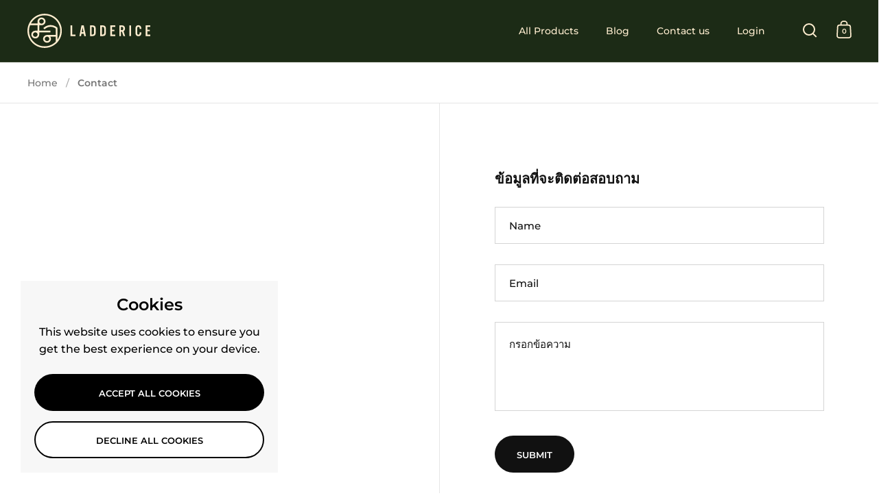

--- FILE ---
content_type: text/css
request_url: https://ladderice.co/cdn/shop/t/7/assets/section-header.css?v=107821480788610317671725623630
body_size: 2726
content:
.site-header{padding:var(--header-padding) var(--site-horizontal-padding);display:flex;align-items:flex-start;justify-content:space-between;background:var(--header-background);color:var(--header-text);z-index:9999;top:0;position:relative;align-items:center;width:100%}.site-header.desktop-view--classic{z-index:9999;top:0!important}body.opened-submenu .site-header{z-index:9999}.site-header .logo{font-family:var(--font-stack-body);font-weight:var(--font-weight-body);font-style:var(--font-style-body);font-size:calc(20px / 16 * var(--base-body-size) + 0px);margin:0;flex-shrink:0}.site-header .logo img{vertical-align:middle;object-fit:contain;height:100%}html[dir=rtl] .site-header .logo img{object-position:right}html[dir=ltr] .site-header .logo img{object-position:left}.site-header .logo-txt{word-break:break-all;line-height:1}.site-header a{display:inline-block;color:var(--header-text)}.site-header:not(.site-header--no-border){border-bottom:1px solid var(--header-grid-borders)}.site-header .site-meta{margin:0 -15px 0 70px}.site-header .site-meta .item{margin-inline-end:10px}.site-header .site-nav-container{display:flex;align-items:center;margin-inline-end:20px}.site-header .site-nav-container>*{display:inline-block}@media screen and (max-width: 1024px){.site-header .site-nav-container{display:none}}@media screen and (min-width: 1025px){.site-header.desktop-view--minimal #site-menu-handle{display:flex}.site-header.desktop-view--minimal .site-nav-container{display:none}}@media screen and (max-width: 768px),screen and (max-width: 1024px) and (orientation: portrait){body.sidebar-move{overflow:hidden}}.site-burger-handle{margin-inline-start:15px!important}.site-cart-handle{margin-inline-start:10px!important}.site-search-handle{margin-inline-start:5px!important}@media screen and (max-width: 768px),screen and (max-width: 1024px) and (orientation: portrait){.site-burger-handle{margin-inline-start:10px!important}.site-cart-handle{margin-inline-start:5px!important}.site-search-handle{margin-inline-start:0!important}}.site-menu-handle{width:40px;height:40px;position:relative;margin:0;overflow:visible;transition:opacity .15s linear;justify-content:center;align-items:center;display:flex;cursor:pointer}.site-menu-handle svg{transition:transform .15s linear}body.sidebar-move .site-menu-handle{opacity:.08;pointer-events:none}.no-touchevents #site-filter-handle rect{transition:transform .15s linear;transform:translateY(0)}.no-touchevents #site-filter-handle:hover rect:nth-child(4){transform:translateY(-10px)}.no-touchevents #site-filter-handle:hover rect:nth-child(5){transform:translateY(5px)}.no-touchevents #site-filter-handle:hover rect:nth-child(6){transform:translateY(8px)}.no-touchevents #site-search-handle circle{transition:transform .15s linear;transform:scale(1)}.no-touchevents #site-search-handle rect{transition:opacity 80ms linear}.no-touchevents #site-search-handle:hover circle{transform:scale(1.15)}.no-touchevents #site-search-handle:hover rect{opacity:0}.no-touchevents #site-cart-handle:hover .cart-menu .count{animation-name:scroll-in;animation-duration:.2s}.no-touchevents #site-menu-handle path{transition:transform .2s linear}.no-touchevents #site-menu-handle:hover path{transform:scaleX(2)}@keyframes scroll-in{0%{top:0}49%{top:-10px}50%{top:15px}to{top:0}}.site-close-handle{position:absolute;top:clamp(10px,var(--header-size) / 2 - var(--header-padding),28px);width:35px;margin-inline-end:-5px;height:35px;z-index:999;transition:transform .15s linear}html[dir=rtl] .site-close-handle{left:var(--sidebar-padding)}html[dir=ltr] .site-close-handle{right:var(--sidebar-padding)}.no-touchevents .site-close-handle:hover svg{transform:scale(1.05)}.icon-go{position:absolute;overflow:hidden;cursor:pointer;top:1px;width:42px;height:20px;transition:all .15s linear}.icon-go svg{margin-inline-start:-25px;margin-top:5px;display:block;transition:all .15s linear}.icon-go svg *{fill:var(--header-text)}.icon-go:hover svg,.icon-go.hover svg{margin-inline-start:0}.icon-go.go-next{text-align:right}html[dir=rtl] .icon-go.go-next{left:-38px}html[dir=ltr] .icon-go.go-next{right:-38px}.icon-go.go-prev{transform:rotate(180deg)}html[dir=rtl] .icon-go.go-prev{text-align:right;right:-38px}html[dir=ltr] .icon-go.go-prev{text-align:left;left:-38px}.icon-go.go-down{transform:rotate(90deg);top:100%;margin-inline-start:-20px;margin-top:5px;z-index:999;opacity:.72}html[dir=rtl] .icon-go.go-down{right:50%;left:auto}html[dir=ltr] .icon-go.go-down{left:50%;right:auto}.icon-go.go-down svg{margin-inline-start:-35px}.site-nav li.has-submenu a.hover .icon-go svg,.site-nav li.has-submenu a:hover .icon-go svg{margin-inline-start:0}.site-nav li.has-submenu.active>a>.icon-go polygon,.site-nav li.has-babymenu.active>a>.icon-go polygon{transform:rotate(180deg) translate(-86%);transform-origin:center}.site-nav li.has-submenu:hover .icon-go.go-down,.site-nav li.has-submenu.hover .icon-go.go-down{margin-top:15px}#site-filters .option{margin-bottom:50px}#site-filters .option,#site-filters .option-children{position:relative}#site-filters .option label{opacity:.92;font-weight:var(--font-weight-body-bold);margin-bottom:25px;display:block}#site-filters .option-children:not(:first-child){margin-top:30px}.filter-menu{display:block;height:18px}.filter-menu svg *{fill:var(--header-text)}#site-search .top{flex:0;padding:50px 0 0}.search-menu circle{stroke:var(--header-text)}.search-menu rect{fill:var(--header-text)}.site-search-handle a{height:21px;display:block}#site-search .preloader span{width:3px;height:3px;margin:0 1px}#site-search .preloader p{opacity:.62;margin-top:-13px;margin-inline-end:5px;font-size:calc(14px / 16 * var(--base-body-size) + 0px)}html[dir=rtl] #site-search .preloader p{float:right}html[dir=ltr] #site-search .preloader p{float:left}#site-search .search-results.false-predictive .search-item--product:nth-of-type(n+5){display:none}.site-cart-handle a{display:block;height:26px}.cart-continue{display:none}.cart-continue .button{width:100%;text-align:center}#site-cart .cart-holder[data-items="0"]{display:none}#site-cart .cart-holder[data-items="0"]+.cart-continue{display:block}.hamburger-menu svg path{fill:var(--header-text)}.cart-menu{position:relative;display:block}.cart-menu svg{overflow:visible}.cart-menu svg path{stroke:var(--header-text)}.cart-menu .count-holder{position:absolute;top:6px;width:100%;text-align:center;line-height:1;font-weight:700;color:var(--header-text);height:20px;overflow:hidden;display:flex;align-items:center;justify-content:center}html[dir=rtl] .cart-menu .count-holder{right:0}html[dir=ltr] .cart-menu .count-holder{left:0}.cart-menu .count{transition:top .15s linear;position:relative;top:0;animation-duration:.3s;font-size:10px}@media screen and (max-width: 1024px){.site-header{top:0!important}html[dir=rtl] .site-header.fix.ready{transition:left .25s linear,transform .1s linear}html[dir=ltr] .site-header.fix.ready{transition:right .25s linear,transform .1s linear}}.skip-to-content:focus{clip-path:none;clip:auto;width:auto;height:auto;margin:0;color:var(--header-text);background-color:var(--main-background);position:fixed;padding:10px;opacity:1;z-index:10000;transition:none;top:0}html[dir=rtl] .skip-to-content:focus{right:0}html[dir=ltr] .skip-to-content:focus{left:0}.breadcrumb{height:60px;padding:0 var(--site-horizontal-padding);display:flex;align-items:center;border-bottom:1px solid var(--grid-borders);background-color:var(--main-background);z-index:10;position:relative;overflow:-moz-scrollbars-none;-ms-overflow-style:none;scrollbar-width:none;flex-wrap:nowrap;overflow-x:scroll}.breadcrumb::-webkit-scrollbar{width:0!important;height:0!important}.breadcrumb>*{flex-shrink:0}.breadcrumb__link a{opacity:var(--alternate-opacity)}.breadcrumb__link:hover a{opacity:1}.breadcrumb__separator{opacity:.36;margin:0 12px}.breadcrumb__current{opacity:var(--alternate-opacity);font-weight:var(--font-weight-body-bold)}@media screen and (max-width: 768px),screen and (max-width: 1024px) and (orientation: portrait){.breadcrumb{height:50px}}@media screen and (max-width: 480px){.breadcrumb{height:40px}}.switch-menus .site-nav.style--classic .site-nav-container{display:none!important}.switch-menus #site-menu-handle{display:flex!important}.site-nav{font-family:var(--font-stack-body);font-weight:var(--font-weight-body);font-style:var(--font-style-body);font-size:calc(16px / 16 * var(--base-body-size) + 0px);color:var(--header-text)}.site-nav:focus{outline:none}.site-nav.style--classic{display:flex;margin-inline-end:-10px}@media screen and (max-width: 1024px){.site-nav.style--classic{margin-inline-end:-5px}}@media screen and (min-width: 1025px){.site-nav.style--classic .site-nav-container~#site-menu-handle{display:none}}.site-nav.style--classic .show-in-classic{display:inline-block}.site-nav.style--classic .primary-menu>ul{display:flex;flex-wrap:nowrap}.site-nav.style--classic .primary-menu>ul>li{flex-shrink:0}.site-nav.style--classic li{display:inline-block;margin:0}.site-nav.style--classic .menu-link{line-height:1;color:var(--header-text);position:relative;padding:15px 20px;z-index:9;font-size:calc(14px / 16 * var(--base-body-size) + 0px)}.site-nav.style--classic .submenu{background:transparent;position:absolute;opacity:0;visibility:hidden;transition:opacity .1s linear 40ms,visibility .1s linear 40ms;padding-top:24px}.site-nav.style--classic .submenu .submenu-holder{opacity:0;transform:translateY(5px);transition:80ms linear}.site-nav.style--classic .submenu:after{content:"";position:absolute;top:21px;left:0;width:100%;height:0;background:var(--header-background);border:1px solid var(--header-grid-borders);border-top:none;z-index:-1;transition:height .1s cubic-bezier(.39,.575,.565,1) 40ms}.site-header--no-border .site-nav.style--classic .submenu:after{top:20px;border-top:1px solid var(--header-grid-borders)}.site-nav.style--classic .has-submenu:hover .submenu,.site-nav.style--classic .has-submenu.focus .submenu,.site-nav.style--classic #menu-item-collections.focus .submenu{opacity:1;visibility:visible;transition:opacity 10ms linear,visibility 10ms linear}.site-nav.style--classic .has-submenu:hover .submenu:after,.site-nav.style--classic .has-submenu.focus .submenu:after,.site-nav.style--classic #menu-item-collections.focus .submenu:after{height:calc(100% - 24px);transition:height .14s cubic-bezier(.39,.575,.565,1)}.site-nav.style--classic .has-submenu:hover .submenu .submenu-holder,.site-nav.style--classic .has-submenu.focus .submenu .submenu-holder,.site-nav.style--classic #menu-item-collections.focus .submenu .submenu-holder{opacity:1;transform:translateY(0);transition:.12s linear 80ms}.site-nav.style--classic .has-submenu:last-child .babymenu{margin-inline-end:-1px;clip-path:polygon(100% 0,100% 0,100% 100%,100% 101%)!important}html[dir=rtl] .site-nav.style--classic .has-submenu:last-child .babymenu{right:auto!important}html[dir=ltr] .site-nav.style--classic .has-submenu:last-child .babymenu{left:auto!important}html[dir=rtl] .site-nav.style--classic .has-submenu:last-child .babymenu{left:100%}html[dir=ltr] .site-nav.style--classic .has-submenu:last-child .babymenu{right:100%}.site-nav.style--classic .has-submenu:last-child .has-babymenu:hover .babymenu,.site-nav.style--classic .has-submenu:last-child .has-babymenu.focus .babymenu{clip-path:polygon(0% 0,100% 0,100% 100%,0% 101%)!important}.site-nav.style--classic .submenu.normal-menu{margin-inline-start:-10px}.site-nav.style--classic .submenu.normal-menu .submenu-holder{padding:20px 0;margin-top:-1px}.site-nav.style--classic .submenu.normal-menu .submenu-holder>li{display:block;position:relative}.site-nav.style--classic .submenu.normal-menu .submenu-holder .menu-link{padding:6px 40px 10px 30px}.site-nav.style--classic .submenu.normal-menu .submenu-holder .icon{position:relative;top:-1px;margin-inline-start:5px;display:inline-block}html[direction=ltr] .site-nav.style--classic .submenu.normal-menu .submenu-holder .icon{transform:rotate(-90deg)}html[direction=rtl] .site-nav.style--classic .submenu.normal-menu .submenu-holder .icon{transform:rotate(90deg)}.site-nav.style--classic .submenu.normal-menu .babymenu{position:absolute;display:block;top:-20px;background:var(--header-background);width:-webkit-max-content;width:-moz-max-content;width:max-content;padding:20px 0 18px;border:1px solid var(--header-grid-borders);opacity:0;margin-inline-start:-1px;margin-top:0;visibility:hidden;clip-path:polygon(0 0,0% 0,0% 100%,0% 101%);transition:opacity .1s linear 40ms,visibility .1s linear 40ms,clip-path .1s cubic-bezier(.39,.575,.565,1) 40ms}html[dir=rtl] .site-nav.style--classic .submenu.normal-menu .babymenu{right:100%}html[dir=ltr] .site-nav.style--classic .submenu.normal-menu .babymenu{left:100%}.site-nav.style--classic .submenu.normal-menu .babymenu li{opacity:0;transform:translateY(5px);transition:80ms linear}.site-nav.style--classic .submenu.normal-menu .babymenu span{position:relative;top:-1px}.site-nav.style--classic .submenu.normal-menu .has-babymenu:hover .babymenu,.site-nav.style--classic .submenu.normal-menu .has-babymenu.focus .babymenu{opacity:1;visibility:visible;clip-path:polygon(0 0,100% 0,100% 100%,0% 101%);transition:opacity 10ms linear,visibility 10ms linear,clip-path .14s cubic-bezier(.39,.575,.565,1)}.site-nav.style--classic .submenu.normal-menu .has-babymenu:hover .babymenu li,.site-nav.style--classic .submenu.normal-menu .has-babymenu.focus .babymenu li{opacity:1;transform:translateY(0);transition:.12s linear 80ms}.site-nav.style--classic .submenu.normal-menu .babymenu-faux{display:none}.site-nav.style--classic .submenu.normal-menu .has-babymenu a{display:block}.site-nav.style--classic .submenu.mega-menu{left:0;width:100%;padding:70px 0;display:flex}.site-nav.style--classic .submenu.mega-menu:after{border-left:none;border-right:none}.site-nav.style--classic .submenu.mega-menu .submenu-masonry{display:flex;flex-wrap:wrap}.site-nav.style--classic .submenu.mega-menu .submenu-masonry.with-promotion{width:75%}.site-nav.style--classic .submenu.mega-menu .submenu-masonry.with-promotion .mega-link{width:33.33%}.site-nav.style--classic .submenu.mega-menu .submenu-masonry.without-promotion{width:100%}.site-nav.style--classic .submenu.mega-menu .submenu-masonry.without-promotion .mega-link{width:25%}.site-nav.style--classic .submenu.mega-menu .submenu-masonry>.mega-link>.menu-link,.site-nav.style--classic .submenu.mega-menu .mega-link.has-promotion>.menu-link{margin-bottom:1em;display:block}.site-nav.style--classic .submenu.mega-menu .submenu-holder{display:flex;flex-wrap:wrap;flex-direction:row;margin:auto auto -2em;padding:0 35px;width:100%;max-width:1180px}.site-nav.style--classic .submenu.mega-menu .submenu-holder .mega-link{padding:0 1em 2em;position:relative;width:25%}.site-nav.style--classic .submenu.mega-menu .submenu-holder .menu-image{position:relative;width:100%;margin:.5em 0;display:block}.site-nav.style--classic .submenu.mega-menu .submenu-holder .menu-image>.site-box-background{height:0;padding-top:100%;position:relative}.site-nav.style--classic .submenu.mega-menu .submenu-holder .menu-image>.site-box-background img{position:absolute;top:0;left:0;width:100%;height:100%;object-fit:cover}.site-nav.style--classic .submenu.mega-menu .icon{display:none}.site-nav.style--classic .submenu.mega-menu .menu-link{font-size:calc(22px / 16 * var(--base-body-size) + 0px);line-height:1;font-weight:var(--font-weight-body-bold);text-transform:none;padding:0}.site-nav.style--classic .submenu.mega-menu .babymenu{margin-top:-8px}.site-nav.style--classic .submenu.mega-menu .babymenu li{width:-webkit-fit-content;width:-moz-fit-content;width:fit-content}.site-nav.style--classic .submenu.mega-menu .babymenu .menu-link{font-size:calc(14px / 16 * var(--base-body-size) + 0px);font-weight:var(--font-weight-body);padding:6px 10px;margin-inline-start:-10px;line-height:1.2}.site-nav.style--classic .submenu.mega-menu .has-babymenu>.menu-link{color:var(--header-text)!important}.site-nav.style--classic .babymenu li{display:block;margin:0;line-height:1}.site-nav.style--classic .babymenu .menu-link{padding:0}.site-nav ul{list-style:none;margin:0;padding:0}.site-nav a{color:var(--header-text)}.site-nav form[role=search]{position:relative}.site-nav form[role=search] input[type=search]{width:100%;border:none;padding:0}.site-nav form[role=search] input[type=search]:focus{outline:none!important}.site-nav form[role=search] button{position:absolute;top:15px;opacity:.12;transition:opacity .15s linear}html[dir=rtl] .site-nav form[role=search] button{left:20px}html[dir=ltr] .site-nav form[role=search] button{right:20px}.site-nav form[role=search] button:hover{opacity:1}.site-nav form[role=search] button svg *{fill:var(--header-text)}.primary-menu ul{list-style:none!important}.primary-menu .icon{margin-inline-start:10px}.primary-menu .icon svg *{fill:var(--header-text)}.menu-promotion{width:100%}.menu-promotion:before,.menu-promotion:after{display:none}.menu-promotion>div{width:100%;min-height:200px;padding:60px 25px;text-align:center;position:relative}.menu-promotion .menu-link{display:block;position:relative;z-index:1}.menu-promotion .menu-promotion-title{font-size:calc(22px / 16 * var(--base-body-size) + 0px);font-weight:var(--font-weight-body-bold);margin-bottom:calc(var(--text-spacing) - 20px);line-height:1.1;position:relative;z-index:1;display:block}.menu-promotion .rte{font-size:calc(14px / 16 * var(--base-body-size) + 0px);position:relative;z-index:1}.menu-promotion .rte p{margin-bottom:calc(var(--text-spacing) - 15px)}.menu-promotion .rte a{font-size:calc(14px / 16 * var(--base-body-size) + 0px)}.menu-promotion a.button{font-family:var(--font-stack-body);font-weight:var(--font-weight-body);font-style:var(--font-style-body);font-weight:var(--font-weight-body-bold);position:relative;z-index:1;height:auto;margin-top:5px!important;line-height:1.2;padding:15px 29px}.menu-promotion .site-box-background img{max-height:none}@media screen and (max-width: 480px){#site-navigation .menu-promotion a.button{margin-top:0!important}}.mount-header{z-index:8888}.mount-header.is-sticky{position:sticky;top:0}.mount-header.is-animating{transform:translateY(-100%);animation:translate-in .15s linear forwards}.kill-overflow .mount-header{pointer-events:none}.kill-overflow .mount-header .site-nav.style--sidebar{pointer-events:all}@keyframes translate-in{0%{transform:translateY(-100%)}to{transform:translateY(0)}}.site-nav.style--sidebar .css-slider-navigation-container:before{display:none!important}
/*# sourceMappingURL=/cdn/shop/t/7/assets/section-header.css.map?v=107821480788610317671725623630 */


--- FILE ---
content_type: image/svg+xml
request_url: https://ladderice.co/cdn/shop/files/Asset_17_288x_1.svg?v=1704904766
body_size: 364
content:
<?xml version="1.0" encoding="UTF-8"?><svg id="Layer_2" xmlns="http://www.w3.org/2000/svg" viewBox="0 0 789.23 220.44"><defs><style>.cls-1{fill:#ffeed0;stroke-width:0px;}</style></defs><g id="Layer_1-2"><path class="cls-1" d="m110.22,0C49.44,0,0,49.44,0,110.22s49.44,110.22,110.22,110.22,110.22-49.44,110.22-110.22S170.99,0,110.22,0Zm82.3,167.04v-76.53h-.01l.03-.04c-4.8-4.42-22.45-18.7-47.96-17.22-22.74,1.32-37.61,14.23-42.95,19.71l7.95,7.73c4.43-4.56,16.78-15.28,35.64-16.37,17.42-1.01,30.43,6.86,36.71,11.72v41.23h-59.03v.14c-12.68,1.33-22.59,11.92-22.59,24.75,0,13.73,11.34,24.89,25.28,24.89s25.28-11.17,25.28-24.89c0-5.33-1.71-10.26-4.62-14.32h35.67v32.04c-18.19,18.72-43.62,30.37-71.72,30.37-55.17,0-100.05-44.88-100.05-100.05,0-12.88,2.45-25.2,6.9-36.52h47.87v35.87h-15.32v.02c-13.66.32-24.67,11.36-24.67,24.88s11.34,24.89,25.28,24.89,25.28-11.17,25.28-24.89c0-.59-.03-1.18-.07-1.77h.07v-12.55h71.68v-10.58h-71.68v-35.87h9.03v-.08c1.83.41,3.72.64,5.67.64,13.94,0,25.28-11.17,25.28-24.89s-11.34-24.89-25.28-24.89-25.28,11.17-25.28,24.89v13.76H21.97C38.84,31.64,72.07,10.17,110.22,10.17c55.17,0,100.05,44.88,100.05,100.05,0,21.09-6.57,40.67-17.75,56.83Zm-52.21-4.87c0,7.89-6.6,14.32-14.7,14.32s-14.71-6.42-14.71-14.32,6.6-14.32,14.71-14.32,14.7,6.42,14.7,14.32ZM75.52,49.37c0-7.89,6.6-14.32,14.7-14.32s14.7,6.42,14.7,14.32-6.6,14.32-14.7,14.32-14.7-6.42-14.7-14.32Zm-10.58,85.1c0,7.89-6.6,14.32-14.7,14.32s-14.7-6.42-14.7-14.32,6.6-14.32,14.7-14.32,14.7,6.42,14.7,14.32Z"/><polygon class="cls-1" points="286.56 75.21 275.93 75.21 275.93 144.01 307.7 144.01 307.7 134.21 286.56 134.21 286.56 75.21"/><path class="cls-1" d="m346.27,75.21l-13.2,68.79h10.42l2.78-14.95h14.65l2.89,14.95h10.93l-13.92-68.79h-14.54Zm1.65,44.04l5.57-30.84,5.67,30.84h-11.24Z"/><path class="cls-1" d="m417.74,75.21h-16.81v68.79h16.81c13.51,0,19.91-6.91,19.91-21.56v-25.68c0-14.65-6.39-21.56-19.91-21.56Zm9.28,44.35c0,10.73-2.68,14.65-10.21,14.65h-5.26v-49.2h5.26c7.53,0,10.21,3.82,10.21,14.65v19.91Z"/><path class="cls-1" d="m483.03,75.21h-16.81v68.79h16.81c13.51,0,19.91-6.91,19.91-21.56v-25.68c0-14.65-6.39-21.56-19.91-21.56Zm9.28,44.35c0,10.73-2.68,14.65-10.21,14.65h-5.26v-49.2h5.26c7.53,0,10.21,3.82,10.21,14.65v19.91Z"/><polygon class="cls-1" points="531.5 144.01 562.64 144.01 562.64 134.21 542.12 134.21 542.12 112.96 557.28 112.96 557.28 103.16 542.12 103.16 542.12 85.01 562.64 85.01 562.64 75.21 531.5 75.21 531.5 144.01"/><path class="cls-1" d="m625.25,94.91c0-6.81-2.06-12.07-6.19-15.57-3.3-2.89-7.32-4.13-13.61-4.13h-16.6v68.79h10.62v-28.26h6.39l9.08,28.26h11.14l-10.11-31.25c6.19-3.2,9.28-9.18,9.28-17.84Zm-13.61,8.87c-1.65,1.65-3.71,2.17-8.25,2.17h-3.92v-20.94h3.92c4.54,0,6.6.52,8.25,2.17,1.75,1.75,2.58,4.54,2.58,8.25s-.83,6.6-2.58,8.35Z"/><rect class="cls-1" x="653.4" y="75.21" width="10.62" height="68.79"/><path class="cls-1" d="m718.89,128.23c-1.13,4.54-3.71,6.81-7.63,6.81-3.09,0-5.78-1.75-6.81-4.44-.83-2.27-1.13-4.95-1.13-10.21v-22.9c0-5.57.31-7.63,1.65-9.9,1.13-2.17,3.4-3.4,6.29-3.4,5.26,0,8.04,4.02,8.04,11.96v1.44h10.62v-2.06c0-13.51-6.91-21.35-18.67-21.35-6.39,0-11.55,2.27-14.54,6.39-3.2,4.33-4.02,8.15-4.02,19.08v19.29c0,10.21.72,14.23,3.3,18.46,2.99,4.95,8.46,7.63,15.37,7.63,12.38,0,18.87-7.84,18.87-22.79v-2.37h-10.73c-.1,5.05-.21,6.6-.62,8.35Z"/><polygon class="cls-1" points="789.23 85.01 789.23 75.21 758.08 75.21 758.08 144.01 789.23 144.01 789.23 134.21 768.7 134.21 768.7 112.96 783.86 112.96 783.86 103.16 768.7 103.16 768.7 85.01 789.23 85.01"/></g></svg>